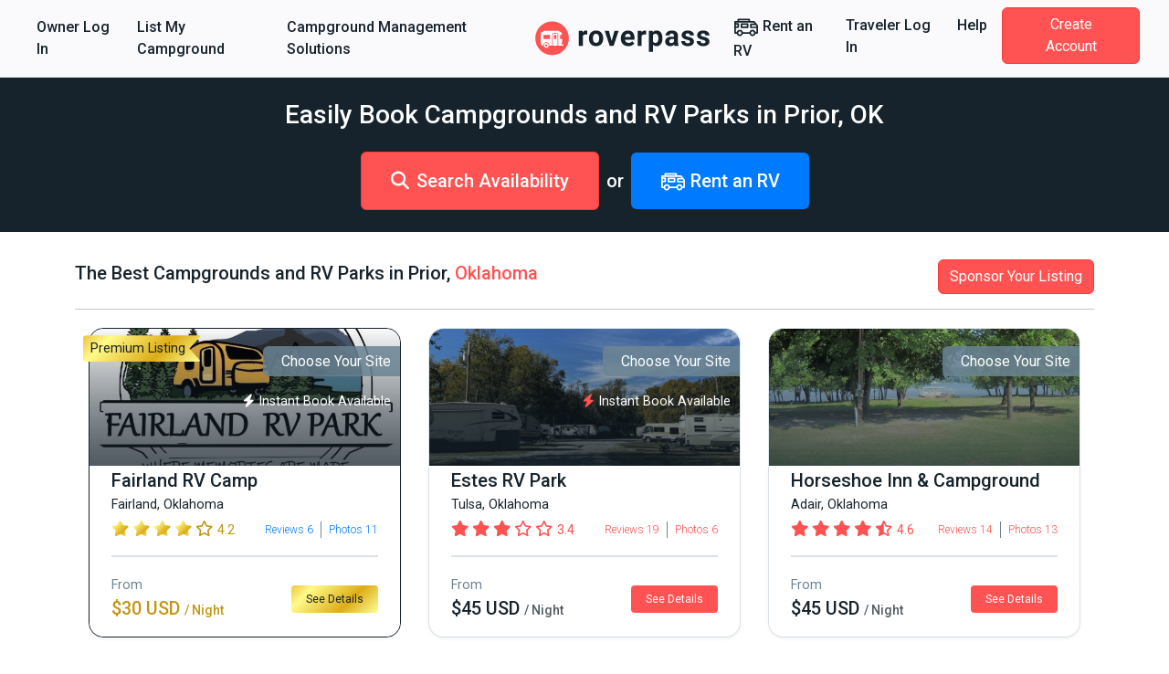

--- FILE ---
content_type: text/html; charset=utf-8
request_url: https://www.roverpass.com/f/oklahoma/prior-campgrounds/
body_size: 64247
content:
<!DOCTYPE html>
<html class='cities' lang='en'>
<head>  <script>
    window.dataLayer = window.dataLayer || [];

    
  </script>

  

  <script>
  (function(w,d,s,l,i){w[l]=w[l]||[];w[l].push({'gtm.start':
  new Date().getTime(),event:'gtm.js'});var f=d.getElementsByTagName(s)[0],
  j=d.createElement(s),dl=l!='dataLayer'?'&l='+l:'';j.async=true;j.src=
  'https://www.googletagmanager.com/gtm.js?id='+i+dl;f.parentNode.insertBefore(j,f);
  })(window,document,'script','dataLayer','GTM-K4N4TXN');</script>

<meta charset='utf-8'>
<meta content='IE=edge' http-equiv='X-UA-Compatible'>
<meta content='width=device-width, initial-scale=1, shrink-to-fit=no' name='viewport'>
<meta name="csrf-param" content="authenticity_token" />
<meta name="csrf-token" content="PgYCeXQnh4tXVN5m5RTutsbEo5xn7PfH9KOSMN1QrGd41m0jCRsRVW1nkb6BMoK6zfwjnyqP5y4dDVNLzLAx3g==" />
<title>Best 10 Prior, OK RV Parks &amp; Campgrounds</title>
<meta name="description" content="Explore top-rated campgrounds in Prior, OK. Read reviews, compare prices. Book online!">
<link rel="canonical" href="https://www.roverpass.com/f/oklahoma/prior-campgrounds/">
<meta property="og:site_name" content="RoverPass">
<meta property="og:title" content="Best 10 Prior, OK RV Parks &amp; Campgrounds">
<meta property="og:description" content="Explore top-rated campgrounds in Prior, OK. Read reviews, compare prices. Book online!">
<meta property="og:url" content="https://www.roverpass.com/f/oklahoma/prior-campgrounds/">
<meta property="og:image" content="https://s3-us-west-2.amazonaws.com/cdn.roverpass.com/marketing-photos/roverpass.png">
<meta property="og:type" content="website">
<meta property="og:locale" content="en_us">
<meta name="twitter:title" content="Best 10 Prior, OK RV Parks &amp; Campgrounds">
<meta name="twitter:description" content="Explore top-rated campgrounds in Prior, OK. Read reviews, compare prices. Book online!">
<meta name="twitter:url" content="https://www.roverpass.com/f/oklahoma/prior-campgrounds/">
<meta name="twitter:image" content="https://s3-us-west-2.amazonaws.com/cdn.roverpass.com/marketing-photos/roverpass.png">
<meta name="twitter:site" content="@Rover_Pass">
<meta name="twitter:app:name" content="RoverPass">
<script async='async' crossorigin='anonymous' src='https://pagead2.googlesyndication.com/pagead/js/adsbygoogle.js?client=ca-pub-5953991257462616'></script>

<link rel="stylesheet" media="all" href="https://d21q6se01pvc3d.cloudfront.net/assets/application-ca511f94775750e38a5fc65860c351278ea48fd5b54d428553c9cdd36f04ef2b.css" />

<link rel="apple-touch-icon" sizes="180x180" href="https://d21q6se01pvc3d.cloudfront.net/assets/favicon/apple-touch-icon-3f462bf1aaf3b5243b73389b85a99887f446ca2f487f0161f67550a5ef38f200.png">
<link rel="icon" type="image/png" sizes="32x32" href="https://d21q6se01pvc3d.cloudfront.net/assets/favicon/favicon-32x32-f0b6a26060b1f88ad2fe0ea6838dab55306c5b17dc89b85105dd6d09be96bb82.png">
<link rel="icon" type="image/png" sizes="16x16" href="https://d21q6se01pvc3d.cloudfront.net/assets/favicon/favicon-16x16-f307c1f5641b36aac4ad6ed0a7bc570518df79b39e1a8cb98e76676be236072f.png">
<link rel="manifest" href="https://d21q6se01pvc3d.cloudfront.net/assets/favicon/site-1f0c3d2cf7669b667f4e85c08185c2c0e7d145b9c29d47354a417821f4148b0b.webmanifest">
<link rel="mask-icon" href="https://d21q6se01pvc3d.cloudfront.net/assets/favicon/safari-pinned-tab-0e3863d9db711e6b5d88119653e1efde64be31f9fc97c88799a82cd031178156.svg" color="#ff5252">
<link rel="shortcut icon" href="https://d21q6se01pvc3d.cloudfront.net/assets/favicon/favicon-2983bec7e49697f81978256aa1a45079dfe9965c84401228fe41dded471220c7.ico">
<meta name="apple-mobile-web-app-title" content="RoverPass">
<meta name="application-name" content="RoverPass">
<meta name="msapplication-config" content="https://d21q6se01pvc3d.cloudfront.net/assets/favicon/browserconfig-af2df9ed49c24209c51f32d0934bd5a47acd1d7ba4b44ba305acd86ea9d72c1b.xml">
<meta name="msapplication-TileColor" content="#ff5252">
<meta name="theme-color" content="#ffffff">

<script src="https://global.localizecdn.com/localize.js"></script>
<script>
  !function(a){if(!a.Localize){a.Localize={};for(var e=["translate","untranslate","phrase","initialize","translatePage","setLanguage","getLanguage","detectLanguage","getAvailableLanguages","untranslatePage","bootstrap","prefetch","on","off","hideWidget","showWidget","getSourceLanguage"],t=0;t<e.length;t++)a.Localize[e[t]]=function(){}}}(window);
  Localize.initialize({ key: "4f29b07efd95d", rememberLanguage: true, });
</script>

<script>
  window.AWIN = {}
  
  function $awMastertag() {
    var awMastertag = document.createElement("script");
    awMastertag.setAttribute("defer", "defer");
    awMastertag.src = "https://www.dwin1.com/32065.js";
    awMastertag.type = "text/javascript";
    document.getElementsByTagName("body")[0].appendChild(awMastertag);
  };
  
  try {
    document.addEventListener("DOMContentLoaded", $awMastertag, false)
  } catch(awMastertag) {
    window.attachEvent("onload", $awMastertag)
  }
</script>

<!-- IE8 support of HTML5 tags and media queries -->
<!--[if lt IE 9]>
<script src="https://oss.maxcdn.com/html5shiv/3.7.3/html5shiv.min.js" type="text/javascript"></script>
<script src="https://oss.maxcdn.com/respond/1.4.2/respond.min.js" type="text/javascript"></script>
<![endif]-->
<!-- IE8 support end -->

<script>
  window._csrf_token = document.head.querySelector('meta[name="csrf-token"]')?.content
</script>

<script>
  // { e: Microsoft Edge, f: Firefox, o: Opera, s: Safari, c: Chrome }
  var $buoop = { api: 2022.08, insecure: true, required: { e: -3, f: -3, o: -3, s: -3, c: -3 },
                  style: "corner" };
  
  function $buo_f() {
    var e = document.createElement("script");
    e.src = "//browser-update.org/update.min.js";
    document.body.appendChild(e);
  };
  
  try {
    document.addEventListener("DOMContentLoaded", $buo_f, false)
  } catch(e) {
    window.attachEvent("onload", $buo_f)
  }
</script>

<script src="https://d21q6se01pvc3d.cloudfront.net/packs/js/vendors~accounts_autopay~accounts_payment~accounts_payment_methods~accounts_reservation_payments~adm~f353ae78-1f90e40539ae1a17d007.chunk.js"></script>
<script src="https://d21q6se01pvc3d.cloudfront.net/packs/js/vendors~accounts_autopay~accounts_payment~accounts_payment_methods~accounts_reservation_payments~adm~2b700e21-0abbbf8c0c0966194e76.chunk.js"></script>
<script src="https://d21q6se01pvc3d.cloudfront.net/packs/js/server_rendering-5eaa23f8a6097f613982.js"></script>
<link rel="stylesheet" media="screen" href="https://d21q6se01pvc3d.cloudfront.net/packs/css/server_rendering-072ed1ff.css" />
<link rel="stylesheet" media="print" href="https://cdn.jsdelivr.net/npm/bootstrap-print-css/css/bootstrap-print.min.css" />
<script src='https://app.termly.io/resource-blocker/0d7aee52-fa24-4486-9a99-f3c838c1d401?autoBlock=on'></script>


</head>
<body class='navbar-redesign' id='cities_show'><noscript><iframe src="https://www.googletagmanager.com/ns.html?id=GTM-K4N4TXN"
height="0" width="0" style="display:none;visibility:hidden"></iframe></noscript>

<nav class='navbar navbar-expand-xl background border-bottom-1-grey-light sticky-top'>
<div class='container-fluid fw-bold'>
<ul class='navbar-nav d-xl-flex d-none flex-grow-none'>
<li><a class="nav-link link-black-salmon" href="/owner/home/">Owner Log In</a></li>
<li><a class="nav-link link-black-salmon" href="https://www.roverpass.com/p/marketplace">List My Campground</a></li>
<li><a class="nav-link link-black-salmon" href="https://www.roverpass.com/p/campground-reservation-software">Campground Management Solutions</a></li>


</ul>
<a class="navbar-brand" href="/"><img alt="RoverPass" title="RoverPass" height="40" src="https://d21q6se01pvc3d.cloudfront.net/assets/logos/roverpass-logo-6ef4a70297c9f89675416cc4ae9e586c822b3ba2f245abc4fa76b6ca1bedc20e.svg" />
</a><button name="button" type="button" class="navbar-toggler" data-bs-target="#navbar" data-bs-toggle="collapse" aria-controls="navbar" aria-expanded="false" aria-label="Toggle navigation"><i class="fa-solid fa-bars" aria-hidden="true"></i>
</button><ul class='navbar-nav d-xl-flex d-none flex-grow-none'>
<li>
<a class="nav-link link-black-salmon" rel="sponsored" target="_blank" href="https://outdoorsyinc.go2cloud.org/aff_c?offer_id=38&amp;aff_id=2803"><svg xmlns="http://www.w3.org/2000/svg" xmlns:v="https://vecta.io/nano" viewBox="0 0 100 100" fill="currentColor" class="nav-icon"><path d="M95.758 41.876l-4.95-6.19h0l-7.43-9.29c-.59-.73-1.48-1.16-2.42-1.16h-15.48v-6.19c0-1.71-1.38-3.1-3.09-3.1h-43.35c-1.71 0-3.1 1.38-3.1 3.09v6.2h-9.29c-1.71 0-3.1 1.38-3.1 3.09v43.36c0 1.71 1.39 3.09 3.09 3.09h6.63c1.68 6.6 8.39 10.58 14.99 8.9a12.32 12.32 0 0 0 8.9-8.9h25.65c1.68 6.6 8.39 10.58 14.99 8.9a12.32 12.32 0 0 0 8.9-8.9h6.63c1.71 0 3.1-1.38 3.1-3.09v-27.86c.01-.72-.23-1.4-.67-1.95zm-73.62-19.74h37.15v3.1h-37.15v-3.1zm-12.39 17.41h6.19v6.19h-6.19v-6.19zm15.48 38.32a6.19 6.19 0 1 1 6.19-6.19h0c0 3.41-2.77 6.18-6.19 6.19h0zm49.54 0a6.19 6.19 0 1 1 6.19-6.19h0c-.01 3.41-2.78 6.18-6.19 6.19zm15.48-9.29h-3.49c-.12-.41-.26-.82-.42-1.22-.07-.2-.12-.41-.21-.6a12.27 12.27 0 0 0-1.06-1.95c-.09-.14-.2-.25-.3-.39-.33-.47-.7-.91-1.1-1.33-.18-.19-.38-.35-.57-.53-.35-.33-.72-.63-1.11-.91-.23-.17-.46-.32-.71-.47a11.38 11.38 0 0 0-1.24-.67l-.77-.35a12.47 12.47 0 0 0-1.47-.45c-.24-.06-.47-.14-.72-.19a11.69 11.69 0 0 0-4.64 0c-.25.05-.48.13-.72.19a12.47 12.47 0 0 0-1.47.45 7.59 7.59 0 0 0-.77.35 13.4 13.4 0 0 0-1.24.67c-.24.15-.48.3-.71.47a12.21 12.21 0 0 0-1.11.91c-.19.18-.39.34-.57.53a12.73 12.73 0 0 0-1.1 1.33c-.1.13-.21.25-.3.39a13.13 13.13 0 0 0-1.06 1.95c-.08.19-.13.4-.21.6a10.99 10.99 0 0 0-.42 1.22h-25.54c-.12-.41-.26-.82-.42-1.22-.07-.2-.12-.41-.21-.6a12.27 12.27 0 0 0-1.06-1.95c-.09-.14-.2-.25-.3-.39-.33-.47-.7-.91-1.1-1.33-.18-.19-.38-.35-.57-.53-.35-.33-.72-.63-1.11-.91-.23-.17-.46-.32-.71-.47a11.38 11.38 0 0 0-1.24-.67l-.77-.35a12.47 12.47 0 0 0-1.47-.45c-.24-.06-.47-.14-.72-.19a11.69 11.69 0 0 0-4.64 0c-.25.05-.48.13-.72.19a12.47 12.47 0 0 0-1.47.45 7.59 7.59 0 0 0-.77.35 13.4 13.4 0 0 0-1.24.67c-.24.15-.48.3-.71.47a12.21 12.21 0 0 0-1.11.91c-.19.18-.39.34-.57.53a12.73 12.73 0 0 0-1.1 1.33c-.1.13-.21.25-.3.39a13.13 13.13 0 0 0-1.06 1.95c-.08.19-.13.4-.21.6a10.99 10.99 0 0 0-.42 1.22h-3.5v-16.64h9.29c1.71 0 3.1-1.38 3.1-3.09v-12.39c0-1.71-1.38-3.1-3.09-3.1h-9.3v-1.95h69.73l2.48 3.1h-13.39c-1.71 0-3.1 1.38-3.1 3.09v12.39c0 1.71 1.38 3.1 3.09 3.1h21.68l.04 15.49zm0-21.67h-18.58v-6.19h15.24l3.34 4.18v2.01zm-34.06-12.97h-24.76c-1.71 0-3.1 1.38-3.1 3.09v12.39c0 1.71 1.38 3.1 3.09 3.1h24.78c1.71 0 3.1-1.38 3.1-3.09v-12.39c-.01-1.71-1.39-3.1-3.11-3.1zm-3.1 12.39h-18.57v-6.18h18.58v6.18z"></path></svg>

Rent an RV
</a></li>
<li><a class="nav-link link-black-salmon" href="/camper-signin/">Traveler Log In</a></li>
<li><a class="nav-link link-black-salmon" href="https://help.roverpass.com/">Help</a></li>
<li>
<a class="btn btn-salmon btn-navbar px-4 ms-lg-2 my-4 my-xl-0 text-white" href="/camper-signup/">Create Account</a>
</li>


</ul>
<div class='collapse navbar-collapse-override flex-grow-none d-xl-none px-5 border-top-1-grey-light' id='navbar'>
<ul class='navbar-nav flex-grow-none'>
<h5 class='text-blue-dark my-3'>Owner</h5>
<li><a class="nav-link link-black-salmon" href="/owner/home/">Owner Log In</a></li>
<li><a class="nav-link link-black-salmon" href="https://www.roverpass.com/p/marketplace">List My Campground</a></li>
<li><a class="nav-link link-black-salmon" href="https://www.roverpass.com/p/campground-reservation-software">Campground Management Solutions</a></li>


<hr class='margin-half'>
<h5 class='text-blue-dark my-3'>Traveler</h5>
<li>
<a class="nav-link link-black-salmon" rel="sponsored" target="_blank" href="https://outdoorsyinc.go2cloud.org/aff_c?offer_id=38&amp;aff_id=2803"><svg xmlns="http://www.w3.org/2000/svg" xmlns:v="https://vecta.io/nano" viewBox="0 0 100 100" fill="currentColor" class="nav-icon"><path d="M95.758 41.876l-4.95-6.19h0l-7.43-9.29c-.59-.73-1.48-1.16-2.42-1.16h-15.48v-6.19c0-1.71-1.38-3.1-3.09-3.1h-43.35c-1.71 0-3.1 1.38-3.1 3.09v6.2h-9.29c-1.71 0-3.1 1.38-3.1 3.09v43.36c0 1.71 1.39 3.09 3.09 3.09h6.63c1.68 6.6 8.39 10.58 14.99 8.9a12.32 12.32 0 0 0 8.9-8.9h25.65c1.68 6.6 8.39 10.58 14.99 8.9a12.32 12.32 0 0 0 8.9-8.9h6.63c1.71 0 3.1-1.38 3.1-3.09v-27.86c.01-.72-.23-1.4-.67-1.95zm-73.62-19.74h37.15v3.1h-37.15v-3.1zm-12.39 17.41h6.19v6.19h-6.19v-6.19zm15.48 38.32a6.19 6.19 0 1 1 6.19-6.19h0c0 3.41-2.77 6.18-6.19 6.19h0zm49.54 0a6.19 6.19 0 1 1 6.19-6.19h0c-.01 3.41-2.78 6.18-6.19 6.19zm15.48-9.29h-3.49c-.12-.41-.26-.82-.42-1.22-.07-.2-.12-.41-.21-.6a12.27 12.27 0 0 0-1.06-1.95c-.09-.14-.2-.25-.3-.39-.33-.47-.7-.91-1.1-1.33-.18-.19-.38-.35-.57-.53-.35-.33-.72-.63-1.11-.91-.23-.17-.46-.32-.71-.47a11.38 11.38 0 0 0-1.24-.67l-.77-.35a12.47 12.47 0 0 0-1.47-.45c-.24-.06-.47-.14-.72-.19a11.69 11.69 0 0 0-4.64 0c-.25.05-.48.13-.72.19a12.47 12.47 0 0 0-1.47.45 7.59 7.59 0 0 0-.77.35 13.4 13.4 0 0 0-1.24.67c-.24.15-.48.3-.71.47a12.21 12.21 0 0 0-1.11.91c-.19.18-.39.34-.57.53a12.73 12.73 0 0 0-1.1 1.33c-.1.13-.21.25-.3.39a13.13 13.13 0 0 0-1.06 1.95c-.08.19-.13.4-.21.6a10.99 10.99 0 0 0-.42 1.22h-25.54c-.12-.41-.26-.82-.42-1.22-.07-.2-.12-.41-.21-.6a12.27 12.27 0 0 0-1.06-1.95c-.09-.14-.2-.25-.3-.39-.33-.47-.7-.91-1.1-1.33-.18-.19-.38-.35-.57-.53-.35-.33-.72-.63-1.11-.91-.23-.17-.46-.32-.71-.47a11.38 11.38 0 0 0-1.24-.67l-.77-.35a12.47 12.47 0 0 0-1.47-.45c-.24-.06-.47-.14-.72-.19a11.69 11.69 0 0 0-4.64 0c-.25.05-.48.13-.72.19a12.47 12.47 0 0 0-1.47.45 7.59 7.59 0 0 0-.77.35 13.4 13.4 0 0 0-1.24.67c-.24.15-.48.3-.71.47a12.21 12.21 0 0 0-1.11.91c-.19.18-.39.34-.57.53a12.73 12.73 0 0 0-1.1 1.33c-.1.13-.21.25-.3.39a13.13 13.13 0 0 0-1.06 1.95c-.08.19-.13.4-.21.6a10.99 10.99 0 0 0-.42 1.22h-3.5v-16.64h9.29c1.71 0 3.1-1.38 3.1-3.09v-12.39c0-1.71-1.38-3.1-3.09-3.1h-9.3v-1.95h69.73l2.48 3.1h-13.39c-1.71 0-3.1 1.38-3.1 3.09v12.39c0 1.71 1.38 3.1 3.09 3.1h21.68l.04 15.49zm0-21.67h-18.58v-6.19h15.24l3.34 4.18v2.01zm-34.06-12.97h-24.76c-1.71 0-3.1 1.38-3.1 3.09v12.39c0 1.71 1.38 3.1 3.09 3.1h24.78c1.71 0 3.1-1.38 3.1-3.09v-12.39c-.01-1.71-1.39-3.1-3.11-3.1zm-3.1 12.39h-18.57v-6.18h18.58v6.18z"></path></svg>

Rent an RV
</a></li>
<li><a class="nav-link link-black-salmon" href="/camper-signin/">Traveler Log In</a></li>
<li><a class="nav-link link-black-salmon" href="https://help.roverpass.com/">Help</a></li>
<li>
<a class="btn btn-salmon btn-navbar px-4 ms-lg-2 my-4 my-xl-0 text-white" href="/camper-signup/">Create Account</a>
</li>


</ul>
</div>

</div>
</nav>

<div class='cities_show' id='main'>

<div class='search_box_full background background-black py-4 text-center text-white'>
<h1 class='mb-4 text-xl text-white'>Easily Book Campgrounds and RV Parks in Prior, OK</h1>
<div class='flex-centered flex-column flex-sm-row'>
<a class="btn btn-xl text-lg text-bold btn-salmon" href="/search/oklahoma/prior/"><i class="fa-solid fa-magnifying-glass text-lg me-2" aria-hidden="true"></i>Search Availability</a>
<span class='h5 m-2'>
or
</span>
<a class="btn btn-primary border-0 btn-xl text-lg text-bold" rel="sponsored" target="_blank" href="https://outdoorsyinc.go2cloud.org/aff_c?offer_id=38&amp;aff_id=2803"><svg xmlns="http://www.w3.org/2000/svg" xmlns:v="https://vecta.io/nano" viewBox="0 0 100 100" fill="currentColor" class="nav-icon"><path d="M95.758 41.876l-4.95-6.19h0l-7.43-9.29c-.59-.73-1.48-1.16-2.42-1.16h-15.48v-6.19c0-1.71-1.38-3.1-3.09-3.1h-43.35c-1.71 0-3.1 1.38-3.1 3.09v6.2h-9.29c-1.71 0-3.1 1.38-3.1 3.09v43.36c0 1.71 1.39 3.09 3.09 3.09h6.63c1.68 6.6 8.39 10.58 14.99 8.9a12.32 12.32 0 0 0 8.9-8.9h25.65c1.68 6.6 8.39 10.58 14.99 8.9a12.32 12.32 0 0 0 8.9-8.9h6.63c1.71 0 3.1-1.38 3.1-3.09v-27.86c.01-.72-.23-1.4-.67-1.95zm-73.62-19.74h37.15v3.1h-37.15v-3.1zm-12.39 17.41h6.19v6.19h-6.19v-6.19zm15.48 38.32a6.19 6.19 0 1 1 6.19-6.19h0c0 3.41-2.77 6.18-6.19 6.19h0zm49.54 0a6.19 6.19 0 1 1 6.19-6.19h0c-.01 3.41-2.78 6.18-6.19 6.19zm15.48-9.29h-3.49c-.12-.41-.26-.82-.42-1.22-.07-.2-.12-.41-.21-.6a12.27 12.27 0 0 0-1.06-1.95c-.09-.14-.2-.25-.3-.39-.33-.47-.7-.91-1.1-1.33-.18-.19-.38-.35-.57-.53-.35-.33-.72-.63-1.11-.91-.23-.17-.46-.32-.71-.47a11.38 11.38 0 0 0-1.24-.67l-.77-.35a12.47 12.47 0 0 0-1.47-.45c-.24-.06-.47-.14-.72-.19a11.69 11.69 0 0 0-4.64 0c-.25.05-.48.13-.72.19a12.47 12.47 0 0 0-1.47.45 7.59 7.59 0 0 0-.77.35 13.4 13.4 0 0 0-1.24.67c-.24.15-.48.3-.71.47a12.21 12.21 0 0 0-1.11.91c-.19.18-.39.34-.57.53a12.73 12.73 0 0 0-1.1 1.33c-.1.13-.21.25-.3.39a13.13 13.13 0 0 0-1.06 1.95c-.08.19-.13.4-.21.6a10.99 10.99 0 0 0-.42 1.22h-25.54c-.12-.41-.26-.82-.42-1.22-.07-.2-.12-.41-.21-.6a12.27 12.27 0 0 0-1.06-1.95c-.09-.14-.2-.25-.3-.39-.33-.47-.7-.91-1.1-1.33-.18-.19-.38-.35-.57-.53-.35-.33-.72-.63-1.11-.91-.23-.17-.46-.32-.71-.47a11.38 11.38 0 0 0-1.24-.67l-.77-.35a12.47 12.47 0 0 0-1.47-.45c-.24-.06-.47-.14-.72-.19a11.69 11.69 0 0 0-4.64 0c-.25.05-.48.13-.72.19a12.47 12.47 0 0 0-1.47.45 7.59 7.59 0 0 0-.77.35 13.4 13.4 0 0 0-1.24.67c-.24.15-.48.3-.71.47a12.21 12.21 0 0 0-1.11.91c-.19.18-.39.34-.57.53a12.73 12.73 0 0 0-1.1 1.33c-.1.13-.21.25-.3.39a13.13 13.13 0 0 0-1.06 1.95c-.08.19-.13.4-.21.6a10.99 10.99 0 0 0-.42 1.22h-3.5v-16.64h9.29c1.71 0 3.1-1.38 3.1-3.09v-12.39c0-1.71-1.38-3.1-3.09-3.1h-9.3v-1.95h69.73l2.48 3.1h-13.39c-1.71 0-3.1 1.38-3.1 3.09v12.39c0 1.71 1.38 3.1 3.09 3.1h21.68l.04 15.49zm0-21.67h-18.58v-6.19h15.24l3.34 4.18v2.01zm-34.06-12.97h-24.76c-1.71 0-3.1 1.38-3.1 3.09v12.39c0 1.71 1.38 3.1 3.09 3.1h24.78c1.71 0 3.1-1.38 3.1-3.09v-12.39c-.01-1.71-1.39-3.1-3.11-3.1zm-3.1 12.39h-18.57v-6.18h18.58v6.18z"></path></svg>

Rent an RV
</a></div>

</div>
<div class='state_feature feature_sections container mx-auto'>
<div class='city_section feature_section'>
<div class='d-flex mb-3 flex-wrap flex-lg-nowrap align-items-center justify-content-center justify-content-lg-between'>
<h2 class='text-lg text-lg-start text-center'>The Best Campgrounds and RV Parks in Prior, <a class="link-salmon" href="/f/oklahoma/">Oklahoma</a></h2>
<a class="btn btn-salmon my-2 my-lg-0" href="https://www.roverpass.com/p/work-with-us">Sponsor Your Listing</a>
</div>
<hr>
<div class='feature_gallery g-0'>
<div class='col-lg-4 col-md-4 col-sm-6 col-12'>
<a target="_blank" class="campgrounds-card-view border rounded-4 border-dark feature_gallery_item" href="/c/skyridge-rv-camp-fairland-ok/"><div class='img-container'>
<img class="background-image" alt="Fairland Rv Camp Fairland Ok 0" src="https://www.roverpass.com/system/pictures/images/000/093/468/big/fairland-rv-camp-fairland-ok-0.jpeg?1691600552" />
<div class='image-overlay'></div>
<div class='overlay'>
<div class='premium position-absolute ps-2 pe-0 rounded rounded-1 py-1'>
<span class=''>Premium Listing</span>
</div>

<div class='reserve l-pos-r'>
<p class='rounded-start'>Choose Your Site</p>
<div class='instant-book-banner text-white shadowed l-m-t-5 l-m-r-1 position-absolute bottom-1 end-0' title='Instant Book Available'>
<i class="fa-solid fa-bolt text-white" aria-hidden="true"></i> Instant Book Available
</div>

</div>
<div class='starting-price d-md-none'>
<div class='price_text d-flex flex-column align-items-start text-start'>
<span class='text-white'>
From
</span>
<strong class='price text-lg text-bold'>
$30.00 USD
/ Night

</strong>
</div>
</div>
<div class='rating_with_stars fixed d-md-none'><span class="rating_stars"><i class="fa-solid fa-star premium_stars" aria-hidden="true"></i><i class="fa-solid fa-star premium_stars" aria-hidden="true"></i><i class="fa-solid fa-star premium_stars" aria-hidden="true"></i><i class="fa-solid fa-star premium_stars" aria-hidden="true"></i><i class="fa-regular fa-star text-gold-dark" aria-hidden="true"></i></span><span class="rating_value text-gold-dark">4.2</span></div>
</div>
</div>
<div class='info-container bg-white px-4 pb-3 pt-3 pt-md-1 shadow-sm'>
<h3 class='text-lg mb-1 text-start'>
Fairland RV Camp
</h3>
<div class='text-dark mb-1 text-start'>
Fairland, Oklahoma
</div>
<div class='position-relative d-none align-items-center justify-content-between flex-lg-wrap flex-xl-nowrap d-md-flex text-primary'>
<div class='rating_with_stars'><span class="rating_stars"><i class="fa-solid fa-star premium_stars" aria-hidden="true"></i><i class="fa-solid fa-star premium_stars" aria-hidden="true"></i><i class="fa-solid fa-star premium_stars" aria-hidden="true"></i><i class="fa-solid fa-star premium_stars" aria-hidden="true"></i><i class="fa-regular fa-star text-gold-dark" aria-hidden="true"></i></span><span class="rating_value text-gold-dark">4.2</span></div>
<div class='fw-light text-xs d-flex align-items-center'>
<div class='reviews-count me-2'>Reviews 6</div>
<div class='photos-count border-start border-secondary ps-2'>Photos 11</div>
</div>
</div>
<hr class='d-none mt-3 d-md-block border border-1 border-secondary'>
<div class='d-none align-items-center justify-content-between d-md-flex text-gold-dark'>
<div class='price_text d-flex flex-column align-items-start text-start'>
<span class='text-grey'>
From
</span>
<strong class='price text-lg text-bold'>
$30
USD
<span class='text-sm '>/ Night</span>

</strong>
</div>
<button class='btn btn-gold text-xs px-3 border border-0 rounded-1'>See Details</button>
</div>
</div>
</a>
</div>
<div class='col-lg-4 col-md-4 col-sm-6 col-12'>
<a target="_blank" class="campgrounds-card-view border rounded-4  feature_gallery_item" href="/c/estes-rv-park-tulsa-ok/"><div class='img-container'>
<img class="background-image" alt="Img 5744" src="https://www.roverpass.com/system/pictures/images/000/102/483/big/estes-rv-park-tulsa-ok-4.JPG?1731344751" />
<div class='image-overlay'></div>
<div class='overlay'>
<div class='reserve l-pos-r'>
<p class='rounded-start'>Choose Your Site</p>
<div class='instant-book-banner text-white shadowed l-m-t-5 l-m-r-1 position-absolute bottom-1 end-0' title='Instant Book Available'>
<i class="fa-solid fa-bolt text-salmon" aria-hidden="true"></i> Instant Book Available
</div>

</div>
<div class='starting-price d-md-none'>
<div class='price_text d-flex flex-column align-items-start text-start'>
<span class='text-white'>
From
</span>
<strong class='price text-lg text-bold'>
$45.00 USD
/ Night

</strong>
</div>
</div>
<div class='rating_with_stars fixed d-md-none'><span class="rating_stars"><i class="fa-solid fa-star " aria-hidden="true"></i><i class="fa-solid fa-star " aria-hidden="true"></i><i class="fa-solid fa-star " aria-hidden="true"></i><i class="fa-regular fa-star " aria-hidden="true"></i><i class="fa-regular fa-star " aria-hidden="true"></i></span><span class="rating_value text-salmon">3.4</span></div>
</div>
</div>
<div class='info-container bg-white px-4 pb-3 pt-3 pt-md-1 shadow-sm'>
<h3 class='text-lg mb-1 text-start'>
Estes RV Park
</h3>
<div class='text-dark mb-1 text-start'>
Tulsa, Oklahoma
</div>
<div class='position-relative d-none align-items-center justify-content-between flex-lg-wrap flex-xl-nowrap d-md-flex text-salmon'>
<div class='rating_with_stars'><span class="rating_stars"><i class="fa-solid fa-star " aria-hidden="true"></i><i class="fa-solid fa-star " aria-hidden="true"></i><i class="fa-solid fa-star " aria-hidden="true"></i><i class="fa-regular fa-star " aria-hidden="true"></i><i class="fa-regular fa-star " aria-hidden="true"></i></span><span class="rating_value text-salmon">3.4</span></div>
<div class='fw-light text-xs d-flex align-items-center'>
<div class='reviews-count me-2'>Reviews 19</div>
<div class='photos-count border-start border-secondary ps-2'>Photos 6</div>
</div>
</div>
<hr class='d-none mt-3 d-md-block border border-1 border-secondary'>
<div class='d-none align-items-center justify-content-between d-md-flex text-dark'>
<div class='price_text d-flex flex-column align-items-start text-start'>
<span class='text-grey'>
From
</span>
<strong class='price text-lg text-bold'>
$45
USD
<span class='text-sm text-muted'>/ Night</span>

</strong>
</div>
<button class='btn btn-salmon text-xs px-3 border border-0 rounded-1'>See Details</button>
</div>
</div>
</a>
</div>
<div class='col-lg-4 col-md-4 col-sm-6 col-12'>
<a target="_blank" class="campgrounds-card-view border rounded-4  feature_gallery_item" href="/c/horseshoe-inn-campground-adair-ok/"><div class='img-container'>
<img class="background-image" alt="Horseshoe Inn   Campground Adair Ok 1" src="https://www.roverpass.com/system/pictures/images/000/013/262/big/horseshoe-inn-_-campground-adair-ok-1.jpg?1487523184" />
<div class='image-overlay'></div>
<div class='overlay'>
<div class='reserve l-pos-r'>
<p class='rounded-start'>Choose Your Site</p>
</div>
<div class='starting-price d-md-none'>
<div class='price_text d-flex flex-column align-items-start text-start'>
<span class='text-white'>
From
</span>
<strong class='price text-lg text-bold'>
$45.00 USD
/ Night

</strong>
</div>
</div>
<div class='rating_with_stars fixed d-md-none'><span class="rating_stars"><i class="fa-solid fa-star " aria-hidden="true"></i><i class="fa-solid fa-star " aria-hidden="true"></i><i class="fa-solid fa-star " aria-hidden="true"></i><i class="fa-solid fa-star " aria-hidden="true"></i><i class="fa-regular fa-star-half-stroke " aria-hidden="true"></i></span><span class="rating_value text-salmon">4.6</span></div>
</div>
</div>
<div class='info-container bg-white px-4 pb-3 pt-3 pt-md-1 shadow-sm'>
<h3 class='text-lg mb-1 text-start'>
Horseshoe Inn &amp; Campground
</h3>
<div class='text-dark mb-1 text-start'>
Adair, Oklahoma
</div>
<div class='position-relative d-none align-items-center justify-content-between flex-lg-wrap flex-xl-nowrap d-md-flex text-salmon'>
<div class='rating_with_stars'><span class="rating_stars"><i class="fa-solid fa-star " aria-hidden="true"></i><i class="fa-solid fa-star " aria-hidden="true"></i><i class="fa-solid fa-star " aria-hidden="true"></i><i class="fa-solid fa-star " aria-hidden="true"></i><i class="fa-regular fa-star-half-stroke " aria-hidden="true"></i></span><span class="rating_value text-salmon">4.6</span></div>
<div class='fw-light text-xs d-flex align-items-center'>
<div class='reviews-count me-2'>Reviews 14</div>
<div class='photos-count border-start border-secondary ps-2'>Photos 13</div>
</div>
</div>
<hr class='d-none mt-3 d-md-block border border-1 border-secondary'>
<div class='d-none align-items-center justify-content-between d-md-flex text-dark'>
<div class='price_text d-flex flex-column align-items-start text-start'>
<span class='text-grey'>
From
</span>
<strong class='price text-lg text-bold'>
$45
USD
<span class='text-sm text-muted'>/ Night</span>

</strong>
</div>
<button class='btn btn-salmon text-xs px-3 border border-0 rounded-1'>See Details</button>
</div>
</div>
</a>
</div>
<div class='advertisement col-lg-4 col-md-4 col-sm-6 col-12'>
<div class='border rounded shadow-sm position-relative h-75 feature_gallery_item'>
<small class='position-absolute right text-muted m-2 top'>AD</small>
<a class="h-100" target="_blank" href="https://outdoorsyinc.go2cloud.org/aff_c?offer_id=28&amp;aff_id=1258&amp;aff_sub=banner"><div class='image-container w-100 h-100 d-flex justify-content-center'>
<img alt="roamly_AD" class="w-100" src="https://d21q6se01pvc3d.cloudfront.net/packs/media/src/Shared/Assets/roamly/feature_pages-e226304fa47e00ff1d5a600403c9d97731c2ad54622c62fb7d3a573af0f2ed31.svg" />
</div>
</a></div>

</div>
<div class='col-lg-4 col-md-4 col-sm-6 col-12'>
<a target="_blank" class="campgrounds-card-view border rounded-4  feature_gallery_item" href="/c/mid-america-lodge-locust_grove-ok/"><div class='img-container'>
<img class="background-image" alt="Property Photo" src="https://d21q6se01pvc3d.cloudfront.net/images/campgrounds/no-photos.png" />
<div class='image-overlay'></div>
<div class='overlay'>
<div class='reserve l-pos-r'>
<p class='rounded-start'>Choose Your Site</p>
<div class='instant-book-banner text-white shadowed l-m-t-5 l-m-r-1 position-absolute bottom-1 end-0' title='Instant Book Available'>
<i class="fa-solid fa-bolt text-salmon" aria-hidden="true"></i> Instant Book Available
</div>

</div>
<div class='starting-price d-md-none'>
<div class='price_text d-flex flex-column align-items-start text-start'>
<span class='text-white'>
From
</span>
<strong class='price text-lg text-bold'>
$45.00 USD
/ Night

</strong>
</div>
</div>
<div class='rating_with_stars fixed d-md-none'></div>
</div>
</div>
<div class='info-container bg-white px-4 pb-3 pt-3 pt-md-1 shadow-sm'>
<h3 class='text-lg mb-1 text-start'>
Mid America Lodge
</h3>
<div class='text-dark mb-1 text-start'>
Locust Grove, Oklahoma
</div>
<div class='position-relative d-none align-items-center justify-content-between flex-lg-wrap flex-xl-nowrap d-md-flex text-salmon'>
<div class='rating_with_stars'></div>
<div class='fw-light text-xs d-flex align-items-center'>
<div class='reviews-count me-2'>Reviews 0</div>
<div class='photos-count border-start border-secondary ps-2'>Photos 0</div>
</div>
</div>
<hr class='d-none mt-3 d-md-block border border-1 border-secondary'>
<div class='d-none align-items-center justify-content-between d-md-flex text-dark'>
<div class='price_text d-flex flex-column align-items-start text-start'>
<span class='text-grey'>
From
</span>
<strong class='price text-lg text-bold'>
$45
USD
<span class='text-sm text-muted'>/ Night</span>

</strong>
</div>
<button class='btn btn-salmon text-xs px-3 border border-0 rounded-1'>See Details</button>
</div>
</div>
</a>
</div>
<div class='advertisement col-lg-4 col-md-4 col-sm-6 col-12'>
<div class='border rounded shadow-sm position-relative h-75 feature_gallery_item'>
<small class='position-absolute right text-muted m-2 top'>AD</small>
<a class="h-100" target="_blank" href="https://outdoorsyinc.go2cloud.org/aff_c?offer_id=38&amp;aff_id=2803"><div class='image-container w-100 h-100 d-flex justify-content-center'>
<img alt="roamly_AD" class="w-100" src="https://d21q6se01pvc3d.cloudfront.net/packs/media/src/Shared/Assets/outdoorsy/banner-square-9a3c2ce55319e1c61e509047d95772d237369bc2f59d70467528f41052303e66.jpg" />
</div>
</a></div>

</div>
<div class='col-lg-4 col-md-4 col-sm-6 col-12'>
<a target="_blank" class="campgrounds-card-view border rounded-4  feature_gallery_item" href="/c/floating-h-ranch-tahlequah-ok/"><div class='img-container'>
<img class="background-image" alt="Picture" src="https://www.roverpass.com/system/pictures/images/000/065/318/big/Picture.JPG?1627870423" />
<div class='image-overlay'></div>
<div class='overlay'>
<div class='starting-price d-md-none'>
<div class='price_text d-flex flex-column align-items-start text-start'>
<span class='text-white'>
From
</span>
<strong class='price text-lg text-bold'>
$35.00 USD
/ Night

</strong>
</div>
</div>
<div class='rating_with_stars fixed d-md-none'></div>
</div>
</div>
<div class='info-container bg-white px-4 pb-3 pt-3 pt-md-1 shadow-sm'>
<h3 class='text-lg mb-1 text-start'>
Floating H Ranch
</h3>
<div class='text-dark mb-1 text-start'>
Tahlequah, Oklahoma
</div>
<div class='position-relative d-none align-items-center justify-content-between flex-lg-wrap flex-xl-nowrap d-md-flex text-salmon'>
<div class='rating_with_stars'></div>
<div class='fw-light text-xs d-flex align-items-center'>
<div class='reviews-count me-2'>Reviews 0</div>
<div class='photos-count border-start border-secondary ps-2'>Photos 5</div>
</div>
</div>
</div>
</a>
</div>
<div class='col-lg-4 col-md-4 col-sm-6 col-12'>
<a target="_blank" class="campgrounds-card-view border rounded-4  feature_gallery_item" href="/c/mingo-rv-park-tulsa-ok/"><div class='img-container'>
<img class="background-image" alt="Mingo Rv Park Tulsa Ok 0" src="https://www.roverpass.com/system/pictures/images/000/061/002/big/mingo-rv-park-tulsa-ok-0.jpeg?1591646662" />
<div class='image-overlay'></div>
<div class='overlay'>
<div class='starting-price d-md-none'>
<div class='price_text d-flex flex-column align-items-start text-start'>
<span class='text-white'>
From
</span>
<strong class='price text-lg text-bold'>
$60.00 USD
/ Night

</strong>
</div>
</div>
<div class='rating_with_stars fixed d-md-none'><span class="rating_stars"><i class="fa-solid fa-star " aria-hidden="true"></i><i class="fa-solid fa-star " aria-hidden="true"></i><i class="fa-solid fa-star " aria-hidden="true"></i><i class="fa-solid fa-star " aria-hidden="true"></i><i class="fa-solid fa-star " aria-hidden="true"></i></span><span class="rating_value text-salmon">5.0</span></div>
</div>
</div>
<div class='info-container bg-white px-4 pb-3 pt-3 pt-md-1 shadow-sm'>
<h3 class='text-lg mb-1 text-start'>
Mingo RV Park
</h3>
<div class='text-dark mb-1 text-start'>
Tulsa, Oklahoma
</div>
<div class='position-relative d-none align-items-center justify-content-between flex-lg-wrap flex-xl-nowrap d-md-flex text-salmon'>
<div class='rating_with_stars'><span class="rating_stars"><i class="fa-solid fa-star " aria-hidden="true"></i><i class="fa-solid fa-star " aria-hidden="true"></i><i class="fa-solid fa-star " aria-hidden="true"></i><i class="fa-solid fa-star " aria-hidden="true"></i><i class="fa-solid fa-star " aria-hidden="true"></i></span><span class="rating_value text-salmon">5.0</span></div>
<div class='fw-light text-xs d-flex align-items-center'>
<div class='reviews-count me-2'>Reviews 1</div>
<div class='photos-count border-start border-secondary ps-2'>Photos 8</div>
</div>
</div>
</div>
</a>
</div>
<div class='col-lg-4 col-md-4 col-sm-6 col-12'>
<a target="_blank" class="campgrounds-card-view border rounded-4  feature_gallery_item" href="/c/pine-island-rv-resort-jay-ok/"><div class='img-container'>
<img class="background-image" alt="Pine Island Rv Resort Jay Ok 1" src="https://www.roverpass.com/system/pictures/images/000/013/453/big/pine-island-rv-resort-jay-ok-1.png?1452004320" />
<div class='image-overlay'></div>
<div class='overlay'>
<div class='starting-price d-md-none'>
<div class='price_text d-flex flex-column align-items-start text-start'>
<span class='text-white'>
From
</span>
<strong class='price text-lg text-bold'>
$15.00 USD
/ Night

</strong>
</div>
</div>
<div class='rating_with_stars fixed d-md-none'><span class="rating_stars"><i class="fa-solid fa-star " aria-hidden="true"></i><i class="fa-solid fa-star " aria-hidden="true"></i><i class="fa-regular fa-star-half-stroke " aria-hidden="true"></i><i class="fa-regular fa-star " aria-hidden="true"></i><i class="fa-regular fa-star " aria-hidden="true"></i></span><span class="rating_value text-salmon">2.6</span></div>
</div>
</div>
<div class='info-container bg-white px-4 pb-3 pt-3 pt-md-1 shadow-sm'>
<h3 class='text-lg mb-1 text-start'>
Pine Island RV Resort
</h3>
<div class='text-dark mb-1 text-start'>
Jay, Oklahoma
</div>
<div class='position-relative d-none align-items-center justify-content-between flex-lg-wrap flex-xl-nowrap d-md-flex text-salmon'>
<div class='rating_with_stars'><span class="rating_stars"><i class="fa-solid fa-star " aria-hidden="true"></i><i class="fa-solid fa-star " aria-hidden="true"></i><i class="fa-regular fa-star-half-stroke " aria-hidden="true"></i><i class="fa-regular fa-star " aria-hidden="true"></i><i class="fa-regular fa-star " aria-hidden="true"></i></span><span class="rating_value text-salmon">2.6</span></div>
<div class='fw-light text-xs d-flex align-items-center'>
<div class='reviews-count me-2'>Reviews 5</div>
<div class='photos-count border-start border-secondary ps-2'>Photos 5</div>
</div>
</div>
</div>
</a>
</div>
<div class='col-lg-4 col-md-4 col-sm-6 col-12'>
<div class='to_search feature_gallery_item campground'>
<a class="btn btn-salmon" href="/search/oklahoma/prior/">Search Availability</a>
</div>

</div>
</div>

</div>
<div class='city_section feature_section focus'>
<h3 class='text-lg text-center'>About Prior</h3>
<div class='feature_map map_no_scroll' id='map'>
<iframe frameborder='0' height='400' marginheight='0' marginwidth='0' scrolling='no' scrollwheel='false' src='https://www.google.com/maps/embed/v1/place?key=AIzaSyDi8qn1_xhvIIBveM6JPjzbfNTtvy8B3QM&amp;q=prior, OK' title='Map for prior, OK' width='100%'></iframe>
</div>

<div class='description clearfix'>

</div>

</div>
<div class='city_section feature_section focus'>
<h4 class='mb-3 text-center text-lg'>Nearby Locations</h4>
<ul class='cities city_items list-inline'>
<li class='city city_item'>
<a class="city_link link-grey" href="/f/oklahoma/adair-campgrounds/">Adair RV Parks</a>
</li>
<li class='city city_item'>
<a class="city_link link-grey" href="/f/oklahoma/afton-campgrounds/">Afton RV Parks</a>
</li>
<li class='city city_item'>
<a class="city_link link-grey" href="/f/oklahoma/bernice-campgrounds/">Bernice RV Parks</a>
</li>
<li class='city city_item'>
<a class="city_link link-grey" href="/f/oklahoma/big-cabin-campgrounds/">Big Cabin RV Parks</a>
</li>
<li class='city city_item'>
<a class="city_link link-grey" href="/f/oklahoma/broken-arrow-campgrounds/">Broken Arrow RV Parks</a>
</li>
<li class='city city_item'>
<a class="city_link link-grey" href="/f/oklahoma/chouteau-campgrounds/">Chouteau RV Parks</a>
</li>
<li class='city city_item'>
<a class="city_link link-grey" href="/f/oklahoma/claremore-campgrounds/">Claremore RV Parks</a>
</li>
<li class='city city_item'>
<a class="city_link link-grey" href="/f/oklahoma/colcord-campgrounds/">Colcord RV Parks</a>
</li>
<li class='city city_item'>
<a class="city_link link-grey" href="/f/oklahoma/disney-campgrounds/">Disney RV Parks</a>
</li>
<li class='city city_item'>
<a class="city_link link-grey" href="/f/oklahoma/eucha-campgrounds/">Eucha RV Parks</a>
</li>
<li class='city city_item'>
<a class="city_link link-grey" href="/f/oklahoma/fort-gibson-campgrounds/">Fort Gibson RV Parks</a>
</li>
<li class='city city_item'>
<a class="city_link link-grey" href="/f/oklahoma/grove-campgrounds/">Grove RV Parks</a>
</li>
<li class='city city_item'>
<a class="city_link link-grey" href="/f/oklahoma/hulbert-campgrounds/">Hulbert RV Parks</a>
</li>
<li class='city city_item'>
<a class="city_link link-grey" href="/f/oklahoma/jay-campgrounds/">Jay RV Parks</a>
</li>
<li class='city city_item'>
<a class="city_link link-grey" href="/f/oklahoma/ketchum-campgrounds/">Ketchum RV Parks</a>
</li>
<li class='city city_item'>
<a class="city_link link-grey" href="/f/oklahoma/locust-grove-campgrounds/">Locust Grove RV Parks</a>
</li>
<li class='city city_item'>
<a class="city_link link-grey" href="/f/oklahoma/muskogee-campgrounds/">Muskogee RV Parks</a>
</li>
<li class='city city_item'>
<a class="city_link link-grey" href="/f/oklahoma/oologah-campgrounds/">Oologah RV Parks</a>
</li>
<li class='city city_item'>
<a class="city_link link-grey" href="/f/oklahoma/porter-campgrounds/">Porter RV Parks</a>
</li>
<li class='city city_item'>
<a class="city_link link-grey" href="/f/oklahoma/pryor-campgrounds/">Pryor RV Parks</a>
</li>
<li class='city city_item'>
<a class="city_link link-grey" href="/f/oklahoma/salina-campgrounds/">Salina RV Parks</a>
</li>
<li class='city city_item'>
<a class="city_link link-grey" href="/f/oklahoma/skiatook-campgrounds/">Skiatook RV Parks</a>
</li>
<li class='city city_item'>
<a class="city_link link-grey" href="/f/oklahoma/spavinaw-campgrounds/">Spavinaw RV Parks</a>
</li>
</ul>

</div>
<div class='city_section feature_section focus'>
<h4 class='mb-3 text-center text-lg'>Featured Cities</h4>
<ul class='cities city_items list-inline'>
<li class='city city_item'>
<a class="city_link link-grey" href="/f/new-mexico/albuquerque-campgrounds/">Albuquerque RV Parks</a>
</li>
<li class='city city_item'>
<a class="city_link link-grey" href="/f/california/anaheim-campgrounds/">Anaheim RV Parks</a>
</li>
<li class='city city_item'>
<a class="city_link link-grey" href="/f/texas/austin-campgrounds/">Austin RV Parks</a>
</li>
<li class='city city_item'>
<a class="city_link link-grey" href="/f/new-york/buffalo-campgrounds/">Buffalo RV Parks</a>
</li>
<li class='city city_item'>
<a class="city_link link-grey" href="/f/louisiana/cameron-campgrounds/">Cameron RV Parks</a>
</li>
<li class='city city_item'>
<a class="city_link link-grey" href="/f/colorado/colorado-springs-campgrounds/">Colorado Springs RV Parks</a>
</li>
<li class='city city_item'>
<a class="city_link link-grey" href="/f/texas/corpus-christi-campgrounds/">Corpus Christi RV Parks</a>
</li>
<li class='city city_item'>
<a class="city_link link-grey" href="/f/texas/dickinson-campgrounds/">Dickinson RV Parks</a>
</li>
<li class='city city_item'>
<a class="city_link link-grey" href="/f/colorado/durango-campgrounds/">Durango RV Parks</a>
</li>
<li class='city city_item'>
<a class="city_link link-grey" href="/f/utah/fillmore-campgrounds/">Fillmore RV Parks</a>
</li>
<li class='city city_item'>
<a class="city_link link-grey" href="/f/arizona/flagstaff-campgrounds/">Flagstaff RV Parks</a>
</li>
<li class='city city_item'>
<a class="city_link link-grey" href="/f/texas/fredericksburg-campgrounds/">Fredericksburg RV Parks</a>
</li>
<li class='city city_item'>
<a class="city_link link-grey" href="/f/texas/galveston-campgrounds/">Galveston RV Parks</a>
</li>
<li class='city city_item'>
<a class="city_link link-grey" href="/f/california/half-moon-bay-campgrounds/">Half Moon Bay RV Parks</a>
</li>
<li class='city city_item'>
<a class="city_link link-grey" href="/f/texas/houston-campgrounds/">Houston RV Parks</a>
</li>
<li class='city city_item'>
<a class="city_link link-grey" href="/f/california/huntington-beach-campgrounds/">Huntington Beach RV Parks</a>
</li>
<li class='city city_item'>
<a class="city_link link-grey" href="/f/florida/key-west-campgrounds/">Key West RV Parks</a>
</li>
<li class='city city_item'>
<a class="city_link link-grey" href="/f/california/los-angeles-campgrounds/">Los Angeles RV Parks</a>
</li>
<li class='city city_item'>
<a class="city_link link-grey" href="/f/california/malibu-campgrounds/">Malibu RV Parks</a>
</li>
<li class='city city_item'>
<a class="city_link link-grey" href="/f/california/monterey-campgrounds/">Monterey RV Parks</a>
</li>
<li class='city city_item'>
<a class="city_link link-grey" href="/f/south-carolina/myrtle-beach-campgrounds/">Myrtle Beach RV Parks</a>
</li>
<li class='city city_item'>
<a class="city_link link-grey" href="/f/texas/new-braunfels-campgrounds/">New Braunfels RV Parks</a>
</li>
<li class='city city_item'>
<a class="city_link link-grey" href="/f/louisiana/new-orleans-campgrounds/">New Orleans RV Parks</a>
</li>
<li class='city city_item'>
<a class="city_link link-grey" href="/f/ohio/oak-harbor-campgrounds/">Oak Harbor RV Parks</a>
</li>
<li class='city city_item'>
<a class="city_link link-grey" href="/f/california/oceanside-campgrounds/">Oceanside RV Parks</a>
</li>
<li class='city city_item'>
<a class="city_link link-grey" href="/f/florida/orlando-campgrounds/">Orlando RV Parks</a>
</li>
<li class='city city_item'>
<a class="city_link link-grey" href="/f/california/palm-springs-campgrounds/">Palm Springs RV Parks</a>
</li>
<li class='city city_item'>
<a class="city_link link-grey" href="/f/california/paso-robles-campgrounds/">Paso Robles RV Parks</a>
</li>
<li class='city city_item'>
<a class="city_link link-grey" href="/f/florida/pensacola-campgrounds/">Pensacola RV Parks</a>
</li>
<li class='city city_item'>
<a class="city_link link-grey" href="/f/arizona/phoenix-campgrounds/">Phoenix RV Parks</a>
</li>
<li class='city city_item'>
<a class="city_link link-grey" href="/f/oregon/portland-campgrounds/">Portland RV Parks</a>
</li>
<li class='city city_item'>
<a class="city_link link-grey" href="/f/nevada/reno-campgrounds/">Reno RV Parks</a>
</li>
<li class='city city_item'>
<a class="city_link link-grey" href="/f/california/riverside-campgrounds/">Riverside RV Parks</a>
</li>
<li class='city city_item'>
<a class="city_link link-grey" href="/f/california/sacramento-campgrounds/">Sacramento RV Parks</a>
</li>
<li class='city city_item'>
<a class="city_link link-grey" href="/f/texas/san-antonio-campgrounds/">San Antonio RV Parks</a>
</li>
<li class='city city_item'>
<a class="city_link link-grey" href="/f/california/san-diego-campgrounds/">San Diego RV Parks</a>
</li>
<li class='city city_item'>
<a class="city_link link-grey" href="/f/california/san-francisco-campgrounds/">San Francisco RV Parks</a>
</li>
<li class='city city_item'>
<a class="city_link link-grey" href="/f/california/santa-barbara-campgrounds/">Santa Barbara RV Parks</a>
</li>
<li class='city city_item'>
<a class="city_link link-grey" href="/f/california/santa-cruz-campgrounds/">Santa Cruz RV Parks</a>
</li>
<li class='city city_item'>
<a class="city_link link-grey" href="/f/new-mexico/santa-fe-campgrounds/">Santa Fe RV Parks</a>
</li>
<li class='city city_item'>
<a class="city_link link-grey" href="/f/washington/seattle-campgrounds/">Seattle RV Parks</a>
</li>
<li class='city city_item'>
<a class="city_link link-grey" href="/f/florida/st--augustine-campgrounds/">St. Augustine RV Parks</a>
</li>
<li class='city city_item'>
<a class="city_link link-grey" href="/f/oklahoma/stroud-campgrounds/">Stroud RV Parks</a>
</li>
<li class='city city_item'>
<a class="city_link link-grey" href="/f/florida/tallahassee-campgrounds/">Tallahassee RV Parks</a>
</li>
<li class='city city_item'>
<a class="city_link link-grey" href="/f/arizona/tucson-campgrounds/">Tucson RV Parks</a>
</li>
<li class='city city_item'>
<a class="city_link link-grey" href="/f/new-mexico/tularosa-campgrounds/">Tularosa RV Parks</a>
</li>
<li class='city city_item'>
<a class="city_link link-grey" href="/f/washington/vancouver-campgrounds/">Vancouver RV Parks</a>
</li>
<li class='city city_item'>
<a class="city_link link-grey" href="/f/california/ventura-campgrounds/">Ventura RV Parks</a>
</li>
<li class='city city_item'>
<a class="city_link link-grey" href="/f/arizona/yuma-campgrounds/">Yuma RV Parks</a>
</li>
</ul>

</div>
<div class='city_section feature_section focus'>
<h4 class='mb-3 text-center text-lg'>Browse by State</h4>
<ul class='states city_items list-inline'>
<li class='state city_item'>
<a class="location_link link-grey" href="/f/aguascalientes/">Aguascalientes RV Parks</a>
</li>
<li class='state city_item'>
<a class="location_link link-grey" href="/f/alabama/">Alabama RV Parks</a>
</li>
<li class='state city_item'>
<a class="location_link link-grey" href="/f/alaska/">Alaska RV Parks</a>
</li>
<li class='state city_item'>
<a class="location_link link-grey" href="/f/alberta/">Alberta RV Parks</a>
</li>
<li class='state city_item'>
<a class="location_link link-grey" href="/f/arizona/">Arizona RV Parks</a>
</li>
<li class='state city_item'>
<a class="location_link link-grey" href="/f/arkansas/">Arkansas RV Parks</a>
</li>
<li class='state city_item'>
<a class="location_link link-grey" href="/f/auckland/">Auckland RV Parks</a>
</li>
<li class='state city_item'>
<a class="location_link link-grey" href="/f/australian-capital-territory/">Australian Capital Territory RV Parks</a>
</li>
<li class='state city_item'>
<a class="location_link link-grey" href="/f/baja-california/">Baja California RV Parks</a>
</li>
<li class='state city_item'>
<a class="location_link link-grey" href="/f/baja-california-sur/">Baja California Sur RV Parks</a>
</li>
<li class='state city_item'>
<a class="location_link link-grey" href="/f/bay-of-plenty/">Bay of Plenty RV Parks</a>
</li>
<li class='state city_item'>
<a class="location_link link-grey" href="/f/british-columbia/">British Columbia RV Parks</a>
</li>
<li class='state city_item'>
<a class="location_link link-grey" href="/f/california/">California RV Parks</a>
</li>
<li class='state city_item'>
<a class="location_link link-grey" href="/f/campeche/">Campeche RV Parks</a>
</li>
<li class='state city_item'>
<a class="location_link link-grey" href="/f/canterbury/">Canterbury RV Parks</a>
</li>
<li class='state city_item'>
<a class="location_link link-grey" href="/f/chatham-islands/">Chatham Islands RV Parks</a>
</li>
<li class='state city_item'>
<a class="location_link link-grey" href="/f/chiapas/">Chiapas RV Parks</a>
</li>
<li class='state city_item'>
<a class="location_link link-grey" href="/f/chihuahua/">Chihuahua RV Parks</a>
</li>
<li class='state city_item'>
<a class="location_link link-grey" href="/f/ciudad-de-mexico/">Ciudad de Mexico RV Parks</a>
</li>
<li class='state city_item'>
<a class="location_link link-grey" href="/f/coahuila/">Coahuila RV Parks</a>
</li>
<li class='state city_item'>
<a class="location_link link-grey" href="/f/colima/">Colima RV Parks</a>
</li>
<li class='state city_item'>
<a class="location_link link-grey" href="/f/colorado/">Colorado RV Parks</a>
</li>
<li class='state city_item'>
<a class="location_link link-grey" href="/f/connecticut/">Connecticut RV Parks</a>
</li>
<li class='state city_item'>
<a class="location_link link-grey" href="/f/delaware/">Delaware RV Parks</a>
</li>
<li class='state city_item'>
<a class="location_link link-grey" href="/f/district-of-columbia/">District of Columbia RV Parks</a>
</li>
<li class='state city_item'>
<a class="location_link link-grey" href="/f/durango/">Durango RV Parks</a>
</li>
<li class='state city_item'>
<a class="location_link link-grey" href="/f/england/">England RV Parks</a>
</li>
<li class='state city_item'>
<a class="location_link link-grey" href="/f/estado-de-mexico/">Estado de Mexico RV Parks</a>
</li>
<li class='state city_item'>
<a class="location_link link-grey" href="/f/florida/">Florida RV Parks</a>
</li>
<li class='state city_item'>
<a class="location_link link-grey" href="/f/georgia/">Georgia RV Parks</a>
</li>
<li class='state city_item'>
<a class="location_link link-grey" href="/f/gisborne/">Gisborne RV Parks</a>
</li>
<li class='state city_item'>
<a class="location_link link-grey" href="/f/guanajuato/">Guanajuato RV Parks</a>
</li>
<li class='state city_item'>
<a class="location_link link-grey" href="/f/guerrero/">Guerrero RV Parks</a>
</li>
<li class='state city_item'>
<a class="location_link link-grey" href="/f/hawaii/">Hawaii RV Parks</a>
</li>
<li class='state city_item'>
<a class="location_link link-grey" href="/f/hawke-s-bay/">Hawke&#39;s Bay RV Parks</a>
</li>
<li class='state city_item'>
<a class="location_link link-grey" href="/f/hidalgo/">Hidalgo RV Parks</a>
</li>
<li class='state city_item'>
<a class="location_link link-grey" href="/f/idaho/">Idaho RV Parks</a>
</li>
<li class='state city_item'>
<a class="location_link link-grey" href="/f/illinois/">Illinois RV Parks</a>
</li>
<li class='state city_item'>
<a class="location_link link-grey" href="/f/indiana/">Indiana RV Parks</a>
</li>
<li class='state city_item'>
<a class="location_link link-grey" href="/f/iowa/">Iowa RV Parks</a>
</li>
<li class='state city_item'>
<a class="location_link link-grey" href="/f/jalisco/">Jalisco RV Parks</a>
</li>
<li class='state city_item'>
<a class="location_link link-grey" href="/f/kansas/">Kansas RV Parks</a>
</li>
<li class='state city_item'>
<a class="location_link link-grey" href="/f/kentucky/">Kentucky RV Parks</a>
</li>
<li class='state city_item'>
<a class="location_link link-grey" href="/f/louisiana/">Louisiana RV Parks</a>
</li>
<li class='state city_item'>
<a class="location_link link-grey" href="/f/maine/">Maine RV Parks</a>
</li>
<li class='state city_item'>
<a class="location_link link-grey" href="/f/manawatu-wanganui/">Manawatu-Wanganui RV Parks</a>
</li>
<li class='state city_item'>
<a class="location_link link-grey" href="/f/manitoba/">Manitoba RV Parks</a>
</li>
<li class='state city_item'>
<a class="location_link link-grey" href="/f/marlborough/">Marlborough RV Parks</a>
</li>
<li class='state city_item'>
<a class="location_link link-grey" href="/f/maryland/">Maryland RV Parks</a>
</li>
<li class='state city_item'>
<a class="location_link link-grey" href="/f/massachusetts/">Massachusetts RV Parks</a>
</li>
<li class='state city_item'>
<a class="location_link link-grey" href="/f/michigan/">Michigan RV Parks</a>
</li>
<li class='state city_item'>
<a class="location_link link-grey" href="/f/michoacan/">Michoacan RV Parks</a>
</li>
<li class='state city_item'>
<a class="location_link link-grey" href="/f/minnesota/">Minnesota RV Parks</a>
</li>
<li class='state city_item'>
<a class="location_link link-grey" href="/f/mississippi/">Mississippi RV Parks</a>
</li>
<li class='state city_item'>
<a class="location_link link-grey" href="/f/missouri/">Missouri RV Parks</a>
</li>
<li class='state city_item'>
<a class="location_link link-grey" href="/f/montana/">Montana RV Parks</a>
</li>
<li class='state city_item'>
<a class="location_link link-grey" href="/f/morelos/">Morelos RV Parks</a>
</li>
<li class='state city_item'>
<a class="location_link link-grey" href="/f/nayarit/">Nayarit RV Parks</a>
</li>
<li class='state city_item'>
<a class="location_link link-grey" href="/f/nebraska/">Nebraska RV Parks</a>
</li>
<li class='state city_item'>
<a class="location_link link-grey" href="/f/nelson/">Nelson RV Parks</a>
</li>
<li class='state city_item'>
<a class="location_link link-grey" href="/f/nevada/">Nevada RV Parks</a>
</li>
<li class='state city_item'>
<a class="location_link link-grey" href="/f/new-brunswick/">New Brunswick RV Parks</a>
</li>
<li class='state city_item'>
<a class="location_link link-grey" href="/f/newfoundland-and-labrador/">Newfoundland and Labrador RV Parks</a>
</li>
<li class='state city_item'>
<a class="location_link link-grey" href="/f/new-hampshire/">New Hampshire RV Parks</a>
</li>
<li class='state city_item'>
<a class="location_link link-grey" href="/f/new-jersey/">New Jersey RV Parks</a>
</li>
<li class='state city_item'>
<a class="location_link link-grey" href="/f/new-mexico/">New Mexico RV Parks</a>
</li>
<li class='state city_item'>
<a class="location_link link-grey" href="/f/new-south-wales/">New South Wales RV Parks</a>
</li>
<li class='state city_item'>
<a class="location_link link-grey" href="/f/new-york/">New York RV Parks</a>
</li>
<li class='state city_item'>
<a class="location_link link-grey" href="/f/north-carolina/">North Carolina RV Parks</a>
</li>
<li class='state city_item'>
<a class="location_link link-grey" href="/f/north-dakota/">North Dakota RV Parks</a>
</li>
<li class='state city_item'>
<a class="location_link link-grey" href="/f/northern-ireland/">Northern Ireland RV Parks</a>
</li>
<li class='state city_item'>
<a class="location_link link-grey" href="/f/northern-territory/">Northern Territory RV Parks</a>
</li>
<li class='state city_item'>
<a class="location_link link-grey" href="/f/northland/">Northland RV Parks</a>
</li>
<li class='state city_item'>
<a class="location_link link-grey" href="/f/northwest-territories/">Northwest Territories RV Parks</a>
</li>
<li class='state city_item'>
<a class="location_link link-grey" href="/f/nova-scotia/">Nova Scotia RV Parks</a>
</li>
<li class='state city_item'>
<a class="location_link link-grey" href="/f/nuevo-leon/">Nuevo Leon RV Parks</a>
</li>
<li class='state city_item'>
<a class="location_link link-grey" href="/f/nunavuta/">Nunavuta RV Parks</a>
</li>
<li class='state city_item'>
<a class="location_link link-grey" href="/f/oaxaca/">Oaxaca RV Parks</a>
</li>
<li class='state city_item'>
<a class="location_link link-grey" href="/f/ohio/">Ohio RV Parks</a>
</li>
<li class='state city_item'>
<a class="location_link link-grey" href="/f/oklahoma/">Oklahoma RV Parks</a>
</li>
<li class='state city_item'>
<a class="location_link link-grey" href="/f/ontario/">Ontario RV Parks</a>
</li>
<li class='state city_item'>
<a class="location_link link-grey" href="/f/oregon/">Oregon RV Parks</a>
</li>
<li class='state city_item'>
<a class="location_link link-grey" href="/f/otago/">Otago RV Parks</a>
</li>
<li class='state city_item'>
<a class="location_link link-grey" href="/f/pennsylvania/">Pennsylvania RV Parks</a>
</li>
<li class='state city_item'>
<a class="location_link link-grey" href="/f/prince-edward-island/">Prince Edward Island RV Parks</a>
</li>
<li class='state city_item'>
<a class="location_link link-grey" href="/f/puebla/">Puebla RV Parks</a>
</li>
<li class='state city_item'>
<a class="location_link link-grey" href="/f/puerto-rico/">Puerto Rico RV Parks</a>
</li>
<li class='state city_item'>
<a class="location_link link-grey" href="/f/quebec/">Quebec RV Parks</a>
</li>
<li class='state city_item'>
<a class="location_link link-grey" href="/f/queensland/">Queensland RV Parks</a>
</li>
<li class='state city_item'>
<a class="location_link link-grey" href="/f/queretaro/">Queretaro RV Parks</a>
</li>
<li class='state city_item'>
<a class="location_link link-grey" href="/f/quintana-roo/">Quintana Roo RV Parks</a>
</li>
<li class='state city_item'>
<a class="location_link link-grey" href="/f/rhode-island/">Rhode Island RV Parks</a>
</li>
<li class='state city_item'>
<a class="location_link link-grey" href="/f/san-luis-potosi/">San Luis Potosi RV Parks</a>
</li>
<li class='state city_item'>
<a class="location_link link-grey" href="/f/saskatchewan/">Saskatchewan RV Parks</a>
</li>
<li class='state city_item'>
<a class="location_link link-grey" href="/f/scotland/">Scotland RV Parks</a>
</li>
<li class='state city_item'>
<a class="location_link link-grey" href="/f/sinaloa/">Sinaloa RV Parks</a>
</li>
<li class='state city_item'>
<a class="location_link link-grey" href="/f/sonora/">Sonora RV Parks</a>
</li>
<li class='state city_item'>
<a class="location_link link-grey" href="/f/south-australia/">South Australia RV Parks</a>
</li>
<li class='state city_item'>
<a class="location_link link-grey" href="/f/south-carolina/">South Carolina RV Parks</a>
</li>
<li class='state city_item'>
<a class="location_link link-grey" href="/f/south-dakota/">South Dakota RV Parks</a>
</li>
<li class='state city_item'>
<a class="location_link link-grey" href="/f/southland/">Southland RV Parks</a>
</li>
<li class='state city_item'>
<a class="location_link link-grey" href="/f/tabasco/">Tabasco RV Parks</a>
</li>
<li class='state city_item'>
<a class="location_link link-grey" href="/f/tamaulipas/">Tamaulipas RV Parks</a>
</li>
<li class='state city_item'>
<a class="location_link link-grey" href="/f/taranaki/">Taranaki RV Parks</a>
</li>
<li class='state city_item'>
<a class="location_link link-grey" href="/f/tasman/">Tasman RV Parks</a>
</li>
<li class='state city_item'>
<a class="location_link link-grey" href="/f/tasmania/">Tasmania RV Parks</a>
</li>
<li class='state city_item'>
<a class="location_link link-grey" href="/f/tennessee/">Tennessee RV Parks</a>
</li>
<li class='state city_item'>
<a class="location_link link-grey" href="/f/texas/">Texas RV Parks</a>
</li>
<li class='state city_item'>
<a class="location_link link-grey" href="/f/tlaxcala/">Tlaxcala RV Parks</a>
</li>
<li class='state city_item'>
<a class="location_link link-grey" href="/f/utah/">Utah RV Parks</a>
</li>
<li class='state city_item'>
<a class="location_link link-grey" href="/f/veracruz/">Veracruz RV Parks</a>
</li>
<li class='state city_item'>
<a class="location_link link-grey" href="/f/vermont/">Vermont RV Parks</a>
</li>
<li class='state city_item'>
<a class="location_link link-grey" href="/f/victoria/">Victoria RV Parks</a>
</li>
<li class='state city_item'>
<a class="location_link link-grey" href="/f/virginia/">Virginia RV Parks</a>
</li>
<li class='state city_item'>
<a class="location_link link-grey" href="/f/virgin-islands/">Virgin Islands RV Parks</a>
</li>
<li class='state city_item'>
<a class="location_link link-grey" href="/f/waikato/">Waikato RV Parks</a>
</li>
<li class='state city_item'>
<a class="location_link link-grey" href="/f/wales/">Wales RV Parks</a>
</li>
<li class='state city_item'>
<a class="location_link link-grey" href="/f/washington/">Washington RV Parks</a>
</li>
<li class='state city_item'>
<a class="location_link link-grey" href="/f/wellington/">Wellington RV Parks</a>
</li>
<li class='state city_item'>
<a class="location_link link-grey" href="/f/west-coast/">West Coast RV Parks</a>
</li>
<li class='state city_item'>
<a class="location_link link-grey" href="/f/western-australia/">Western Australia RV Parks</a>
</li>
<li class='state city_item'>
<a class="location_link link-grey" href="/f/west-virginia/">West Virginia RV Parks</a>
</li>
<li class='state city_item'>
<a class="location_link link-grey" href="/f/wisconsin/">Wisconsin RV Parks</a>
</li>
<li class='state city_item'>
<a class="location_link link-grey" href="/f/wyoming/">Wyoming RV Parks</a>
</li>
<li class='state city_item'>
<a class="location_link link-grey" href="/f/yucatan/">Yucatan RV Parks</a>
</li>
<li class='state city_item'>
<a class="location_link link-grey" href="/f/yukon/">Yukon RV Parks</a>
</li>
<li class='state city_item'>
<a class="location_link link-grey" href="/f/zacatecas/">Zacatecas RV Parks</a>
</li>
</ul>

</div>
<ins class='adsbygoogle d-block mb-5' data-ad-client='ca-pub-5953991257462616' data-ad-format='auto' data-ad-slot='2164844312' data-full-width-responsive></ins>
<script>
  (adsbygoogle = window.adsbygoogle || []).push({});
</script>

</div>

</div>
<footer class='py-3'>
<div class='container footer'>
<div class='row py-4'>
<div class='col-sm-6 col-md'>
<a href="/"><img alt="RoverPass" title="RoverPass" height="36" class="mb-3" src="https://d21q6se01pvc3d.cloudfront.net/assets/logos/roverpass-logo-salmon-7131110d6be5bb7723a85b74de54ab9cbf7751df296d28d782340a42e394ad8b.svg" />
</a><ul class='list-unstyled'>
<li><a class="link-white" href="https://www.roverpass.com/p/terms">Terms</a></li>
<li><a class="link-white" href="https://www.roverpass.com/p/terms/privacy">Privacy Policy</a></li>
<li><a class="link-white" href="/sitemap/">Sitemap</a></li>
<li><a class="link-white" href="https://www.roverpass.com/p/terms/terms-of-service">Terms of Service</a></li>
<li><a class="link-white" href="https://www.roverpass.com/p/terms/cookies">Cookie Policy</a></li>
<li><a class="link-white termly-display-preferences" href="#">Consent Preferences</a></li>
</ul>
<hr class='border-white mt-2'>
<div class='mb-3 mb-sm-0'>
<a class="link-white pe-3" target="_blank" title="Facebook" href="https://www.facebook.com/RoverPass"><i class="fa-brands fa-facebook-f fa-2x" aria-hidden="true"></i>
</a><a class="link-white pe-3" target="_blank" title="Twitter" href="https://twitter.com/Rover_Pass"><i class="fa-brands fa-twitter fa-2x" aria-hidden="true"></i>
</a><a class="link-white" target="_blank" title="Instagram" href="https://www.instagram.com/roverpass/"><i class="fa-brands fa-instagram fa-2x" aria-hidden="true"></i>
</a></div>
<br>
</div>
<div class='col-sm-6 col-md'>
<strong class='text-lg'>Travelers</strong>
<ul class='list-unstyled'>
<li><a class="link-white" href="/camper-signup/">Create Account</a></li>
<li><a class="link-white" href="/camper-signin/">Sign In</a></li>
<li><a class="link-white" target="_blank" href="https://outdoorsyinc.go2cloud.org/aff_c?offer_id=28&amp;aff_id=1258&amp;aff_sub=banner">Roamly RV Insurance</a></li>
<li><a class="link-white" target="_blank" href="https://www.roverpass.com/p/trip-essentials">Trip Essentials</a></li>
</ul>
<br>
</div>
<div class='col-sm-6 col-md'>
<strong class='text-lg'>Campgrounds</strong>
<ul class='list-unstyled'>
<li><a class="link-white" href="/owner/">Owner Sign In</a></li>
<li><a class="link-white" href="https://www.roverpass.com/p/marketplace">Claim Your Campground</a></li>
<li>
<a class="link-white" href="https://www.roverpass.com/p/campground-reservation-software">Campground Reservation Software</a>
</li>
</ul>
<br>
</div>
<div class='col-sm-6 col-md'>
<strong class='text-lg'>Company</strong>
<ul class='list-unstyled'>
<li><a class="link-white" href="/about/">About</a></li>
<li><a class="link-white" href="https://www.roverpass.com/blog/">Blog</a></li>
<li><a class="link-white" href="https://www.roverpass.com/blog/roverpass-press-releases/">Press</a></li>
<li><a class="link-white" target="_blank" href="https://help.roverpass.com/portal/en/home">Help</a></li>
<li><a class="link-white" target="_blank" href="https://help.roverpass.com/portal/en/home">FAQ</a></li>
<li><a class="link-white" target="_blank" href="https://help.roverpass.com/portal/en/kb/articles/support">Contact Us</a></li>
<li><a class="link-white" href="https://www.roverpass.com/p/work-with-us">Advertise With Us</a></li>
</ul>
<br>
</div>
</div>

<p class='text-center mb-0'>
<a class="link-white" href="https://app.termly.io/notify/2cb9290d-5f15-4dbb-a29d-5344ed66110e">Do Not Sell or Share My Personal information |</a>
<a class="link-white" href="https://app.termly.io/notify/2cb9290d-5f15-4dbb-a29d-5344ed66110e">Limit The Use Of My Sensitive Personal Information</a>
</p>
<p class='text-center mb-0'>
© 2026 Roverpass
</p>

</div>
</footer>


<script src="https://d21q6se01pvc3d.cloudfront.net/assets/roverpass-28735327bb4ed9ee8e72c731b73c44539e9626062523ca3147f6c12b9723acdf.js"></script>


</body>
</html>


--- FILE ---
content_type: text/html; charset=utf-8
request_url: https://www.google.com/recaptcha/api2/aframe
body_size: 155
content:
<!DOCTYPE HTML><html><head><meta http-equiv="content-type" content="text/html; charset=UTF-8"></head><body><script nonce="8GWQUZm7kB9k_gwVELuOgQ">/** Anti-fraud and anti-abuse applications only. See google.com/recaptcha */ try{var clients={'sodar':'https://pagead2.googlesyndication.com/pagead/sodar?'};window.addEventListener("message",function(a){try{if(a.source===window.parent){var b=JSON.parse(a.data);var c=clients[b['id']];if(c){var d=document.createElement('img');d.src=c+b['params']+'&rc='+(localStorage.getItem("rc::a")?sessionStorage.getItem("rc::b"):"");window.document.body.appendChild(d);sessionStorage.setItem("rc::e",parseInt(sessionStorage.getItem("rc::e")||0)+1);localStorage.setItem("rc::h",'1769003747290');}}}catch(b){}});window.parent.postMessage("_grecaptcha_ready", "*");}catch(b){}</script></body></html>

--- FILE ---
content_type: image/svg+xml
request_url: https://d21q6se01pvc3d.cloudfront.net/packs/media/src/Shared/Assets/roamly/feature_pages-e226304fa47e00ff1d5a600403c9d97731c2ad54622c62fb7d3a573af0f2ed31.svg
body_size: 64431
content:
<?xml version="1.0" encoding="UTF-8"?>
<svg width="300px" height="250px" viewBox="0 0 300 250" version="1.1" xmlns="http://www.w3.org/2000/svg" xmlns:xlink="http://www.w3.org/1999/xlink">
    <title>5E23C9D8-4817-44E7-8DBA-A9A04B3E9D68@3x</title>
    <g id="Online-Checkout" stroke="none" stroke-width="1" fill="none" fill-rule="evenodd">
        <g id="Confirmation-Page--RPpro-OK" transform="translate(-861.000000, -1322.000000)">
            <image id="Roamly-Digital-Display-300x250-3" x="861" y="1322" width="300" height="250" xlink:href="[data-uri]"></image>
        </g>
    </g>
</svg>